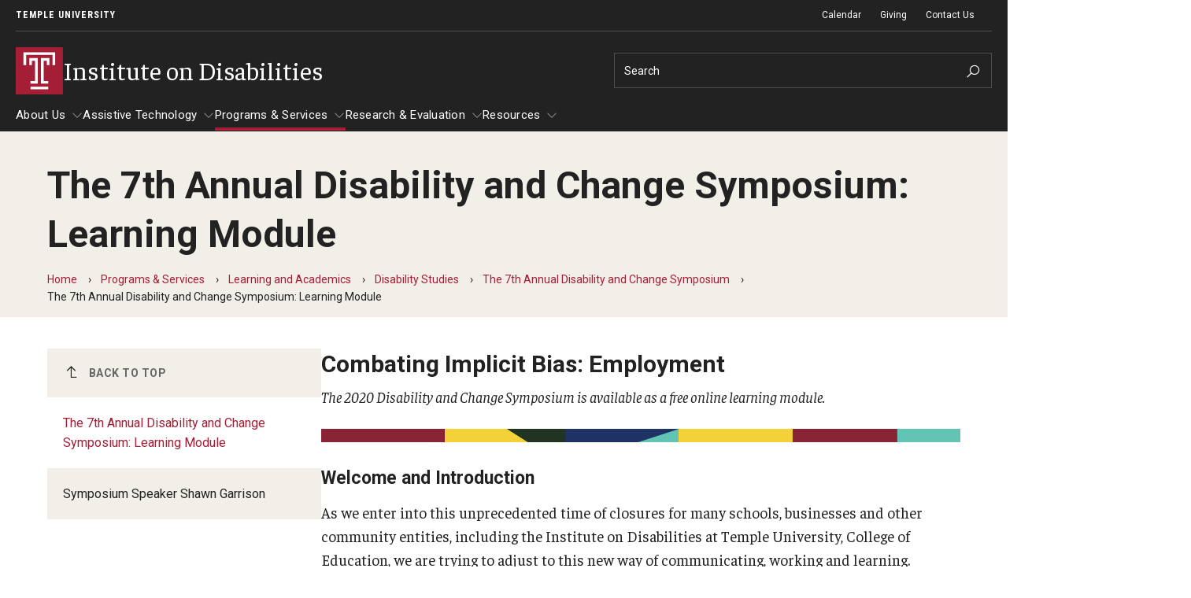

--- FILE ---
content_type: text/html; charset=UTF-8
request_url: https://disabilities.temple.edu/ds/symposium2020/learning-module
body_size: 18202
content:
<!DOCTYPE html><html lang="en" dir="ltr" prefix="content: http://purl.org/rss/1.0/modules/content/ dc: http://purl.org/dc/terms/ foaf: http://xmlns.com/foaf/0.1/ og: http://ogp.me/ns# rdfs: http://www.w3.org/2000/01/rdf-schema# schema: http://schema.org/ sioc: http://rdfs.org/sioc/ns# sioct: http://rdfs.org/sioc/types# skos: http://www.w3.org/2004/02/skos/core# xsd: http://www.w3.org/2001/XMLSchema# "><head><meta charset="utf-8" /><link rel="canonical" href="https://disabilities.temple.edu/ds/symposium2020/learning-module" /><meta name="google" content="pCJDa4Jkkv-q-04tG3ufwmtDLIGBG2HdBiFplwjC0wg" /><meta property="og:site_name" content="Temple University Institute on Disabilities" /><meta property="og:url" content="https://disabilities.temple.edu/ds/symposium2020/learning-module" /><meta property="og:title" content="The 7th Annual Disability and Change Symposium: Learning Module" /><meta property="og:image:width" content="1200" /><meta property="og:image:height" content="630" /><meta property="fb:app_id" content="130405893644450" /><meta name="twitter:card" content="summary_large_image" /><meta name="twitter:site" content="@TempleUniv" /><meta name="twitter:title" content="The 7th Annual Disability and Change Symposium: Learning Module" /><meta name="twitter:site:id" content="36445142" /><meta name="msvalidate.01" content="41FF11F82DE3EC6BACA041AE0E6406E9" /><meta name="google-site-verification" content="pCJDa4Jkkv-q-04tG3ufwmtDLIGBG2HdBiFplwjC0wg" /><meta name="Generator" content="Drupal 10 (https://www.drupal.org)" /><meta name="MobileOptimized" content="width" /><meta name="HandheldFriendly" content="true" /><meta name="viewport" content="width=device-width, initial-scale=1.0" /><meta name="msvalidate.01" content="5B6BF214E208E6334E7FF8B8B81AE286" /><style>.--delay__page, .--delay__js {visibility:hidden!important;opacity:0!important;}.--delay__page *, .--delay__js * {content-visibility:hidden!important;}</style><link rel="icon" href="/modules/custom/tu_layout/images/brand/favicon.ico" type="image/vnd.microsoft.icon" /><link rel="alternate" hreflang="en" href="https://disabilities.temple.edu/ds/symposium2020/learning-module" /><link rel="preload stylesheet" as="style" type="text/css" href="//fonts.googleapis.com/css?family=Faustina:400,400i,700,700i" crossorigin="anonymous" /><link rel="preload stylesheet" as="style" type="text/css" href="//fonts.googleapis.com/css?family=Roboto:100,100i,300,300i,400,400i,700,700i" crossorigin="anonymous" /><link rel="preload stylesheet" as="style" type="text/css" href="//fonts.googleapis.com/css?family=Roboto+Condensed:300,300i,400,400i,700,700i,900,900i" crossorigin="anonymous" /><link rel="preload stylesheet" as="style" type="text/css" href="//fonts.googleapis.com/css2?family=Kalam:wght@300;400;700&amp;display=swap" crossorigin="anonymous" /><link rel="preload" href="https://disabilities.temple.edu/modules/custom/tu_layout/images/brand/temple-logo-white.svg" as="image" /><link rel="preload" href="https://disabilities.temple.edu/modules/custom/tu_layout/images/brand/t-cherry.svg" as="image" /><style data-temple-root="true">:root {
--font__root--serif: 'Faustina', 'serif';
--font__root--sans: 'Roboto', 'sans-serif';
--font__root--sans-con: 'Roboto Condensed', 'sans-serif';
--font__root--special: 'Kalam', 'serif';
--font__site--serif: 'Faustina', 'serif';
--font__site--sans: 'Roboto', 'sans-serif';
--font__site--sans-con: 'Roboto Condensed', 'sans-serif';
--font__site--special: 'Kalam', 'serif';
--color__cherry: #a41e35;
--color__cherry--dark: #941b30;
--color__cherry--rgb: 164, 30, 53;
--color__cherry--rgb-dark: 148, 27, 48;
--color__charcoal: #222222;
--color__charcoal--dark: #1f1f1f;
--color__charcoal--rgb: 34, 34, 34;
--color__charcoal--rgb-dark: 31, 31, 31;
--color__dark-blue: #2e297b;
--color__dark-blue--dark: #2a256f;
--color__dark-blue--rgb: 46, 41, 123;
--color__dark-blue--rgb-dark: 42, 37, 111;
--color__ochre: #fcb813;
--color__ochre--dark: #e3a612;
--color__ochre--rgb: 252, 184, 19;
--color__ochre--rgb-dark: 227, 166, 18;
--color__geranium: #e7201d;
--color__geranium--dark: #d01d1b;
--color__geranium--rgb: 231, 32, 29;
--color__geranium--rgb-dark: 208, 29, 27;
--color__lime: #c7d733;
--color__lime--dark: #b4c22e;
--color__lime--rgb: 199, 215, 51;
--color__lime--rgb-dark: 180, 194, 46;
--color__icy-blue: #ceecf9;
--color__icy-blue--dark: #bad5e1;
--color__icy-blue--rgb: 206, 236, 249;
--color__icy-blue--rgb-dark: 186, 213, 225;
--color__steel-blue: #55789b;
--color__steel-blue--dark: #4d6c8c;
--color__steel-blue--rgb: 85, 120, 155;
--color__steel-blue--rgb-dark: 77, 108, 140;
--color__taupe: #bca685;
--color__taupe--dark: #aa9678;
--color__taupe--rgb: 188, 166, 133;
--color__taupe--rgb-dark: 170, 150, 120;
--color__eggshell: #f2eee8;
--color__eggshell--dark: #dad7d1;
--color__eggshell--rgb: 242, 238, 232;
--color__eggshell--rgb-dark: 218, 215, 209;
}</style><noscript><style>.--delay__page {visibility:visible!important;opacity:1!important;}.--delay__page * {content-visibility:visible!important;}</style></noscript><title>The 7th Annual Disability and Change Symposium: Learning Module | Institute on Disabilities | Temple University</title><link rel="stylesheet" media="all" href="/sites/disabilities/files/css/css_vuwvgEwFudE0RdSx_YoYrfovbE4kbqebFdzZjAAYTlM.css?delta=0&amp;language=en&amp;theme=temple_base&amp;include=[base64]" /><link rel="stylesheet" media="all" href="/sites/disabilities/files/css/css_P-t_V4Ebf2anBVhmYWmLIWVg4IuV5ul8SAEpak6i35k.css?delta=1&amp;language=en&amp;theme=temple_base&amp;include=[base64]" /> <script>(function(w,d,s,l,i){w[l]=w[l]||[];w[l].push({'gtm.start':
new Date().getTime(),event:'gtm.js'});var f=d.getElementsByTagName(s)[0],
j=d.createElement(s),dl=l!='dataLayer'?'&l='+l:'';j.async=true;j.src=
'https://www.googletagmanager.com/gtm.js?id='+i+dl;f.parentNode.insertBefore(j,f);
})(window,document,'script','dataLayer','GTM-W8FT9M7');</script></head><body class="page__node page__node--page --color__dark-blue --layout__sidebar-left --menu-main__better-responsive--false --mode__dark --site__disabilities --site__prod"> <noscript><iframe title="Temple University tag manager" src="//www.googletagmanager.com/ns.html?id=GTM-W8FT9M7"
height="0" width="0" style="display:none;visibility:hidden"></iframe></noscript><div id="page" class="page"><div id="skip" class="layout layout__skip"> <section class="edge edge__skip" data-name=skip><div class="container --exterior"><div class="content"> <section class="zone zone__skip" data-name=skip><div class="container --outer"><div class="content"> <a href="#main-content" class="--hidden" style="visibility:visible;" tabindex="0" onfocus="this.classList.remove('--hidden')" onblur="this.classList.add('--hidden')"><span>Skip to main content</span></a></div></div></section></div></div></section></div><div id="messages" class="layout layout__messages"> <section class="edge edge__messages" data-name=messages><div class="container --exterior"><div class="content"> <section class="zone zone__messages" data-name=messages><div class="container --outer"><div class="content"> <section class="region region__messages" data-name=messages><div class="container --interior"><div class="content"> <section class="component component__alerts" data-name=alerts id="block-tu-alert-alerts--3"><div class="container --inner"><div class="content"><div id="alerts" class="--hidden" data-campuses="{&amp;quot;main&amp;quot;:&amp;quot;main&amp;quot;,&amp;quot;health&amp;quot;:&amp;quot;health&amp;quot;}" data-ignore-global="false"></div></div></div></section></div></div></section></div></div></section></div></div></section></div> <header id="header" class="layout layout__header"> <section class="edge edge__header-pre" data-name=header-pre><div class="container --exterior"><div class="content"> <section class="zone zone__header-pre" data-name=header-pre><div class="container --outer"><div class="content --grid"> <section class="region region__header-pre-left" data-name=header-pre-left><div class="container --interior"><div class="content"> <section class="component component__breadcrumb-header" data-name=breadcrumb-header id="block-tu-layout-breadcrumb-header"><div class="container --inner"><div class="content"> <nav class="menu menu__breadcrumb-header"><ul class="--level__one --grid"><li><a href="https://www.temple.edu">Temple University</a></li></ul></nav></div></div></section></div></div></section> <section class="region region__header-pre-right" data-name=header-pre-right><div class="container --interior"><div class="content"> <section class="component component__menu" data-name=menu id="block-menu-block-tu-layout-secondary"><div class="container --inner"><div class="content"> <nav class="menu menu__secondary" role="navigation" aria-label="Secondary menu"><ul class="--level__one --grid"><li> <a href="/calendar" data-entity-id="531" data-entity-uuid="60488722-9cf8-43a5-9b37-2e2546d81cd8" data-entity-bundle="tu_page">Calendar</a></li><li> <a href="/about/giving" data-entity-id="486" data-entity-uuid="65ca2e3c-6793-4cb9-896a-66a1357cee56" data-entity-bundle="tu_page">Giving</a></li><li> <a href="/contact" data-entity-id="561" data-entity-uuid="90e79196-8516-44c7-a1a9-e91d223bb2f2" data-entity-bundle="tu_page">Contact Us</a></li></ul> </nav></div></div></section> <section class="component component__menu-portal" data-name=menu-portal id="block-tu-layout-menu-portal"><div class="container --inner"><div class="content"></div></div></section></div></div></section></div></div></section></div></div></section> <section class="edge edge__header" data-name=header><div class="container --exterior"><div class="content"> <section class="zone zone__header" data-name=header><div class="container --outer"><div class="content --grid"> <section class="region region__header-left" data-name=header-left><div class="container --interior"><div class="content"> <section class="component component__sitename" data-name=sitename id="block-tu-layout-sitename"><div class="container --inner"><div class="content"> <a class="sitename__wrapper --grid" href="/"><img src="https://disabilities.temple.edu/modules/custom/tu_layout/images/brand/t-cherry.svg" alt="Temple University cherry &quot;T&quot; logo" role="presentation" /><h1>Institute on Disabilities</h1></a></div></div></section></div></div></section> <section class="region region__header-right" data-name=header-right><div class="container --interior"><div class="content --grid"> <section class="component component__search" data-name=search class="search search__form" data-drupal-selector="tu-search-block-form-f397558696e9fd201fcf" id="block-tu-search-search"><div class="container --inner"><div class="content"> <section class="component component__form" data-name=form action="/ds/symposium2020/learning-module" method="post" id="tu-search-block-form-f397558696e9fd201fcf" accept-charset="UTF-8"><div class="container --inner"><div class="content"><form action="/ds/symposium2020/learning-module" method="post" id="tu-search-block-form-f397558696e9fd201fcf" accept-charset="UTF-8"> <input autocomplete="off" data-drupal-selector="form-lrkck28ssg1numdd9gphywnwi6b7qci5yn969ih0dm8" type="hidden" name="form_build_id" value="form-LRKck28sSG1numDd9gphYWNWi6b7QcI5yn969ih0dM8" /><input data-drupal-selector="edit-tu-search-block-form-f397558696e9fd201fcf" type="hidden" name="form_id" value="tu_search_block_form_f397558696e9fd201fcf" /><input class="search__fieldset search__fieldset-tabs" data-drupal-selector="edit-tu-search-type" type="hidden" name="tu_search_type" value="site" /><fieldset class="search__fieldset search__fieldset-form --grid__parent js-form-item form-item js-form-wrapper form-wrapper" data-drupal-selector="edit-search-form" id="edit-search-form"><legend> <span class="fieldset-legend">Search Keywords</span></legend><div class="fieldset-wrapper"><div class="js-form-item form-item js-form-type-textfield form-item-searchstring js-form-item-searchstring form-no-label"> <label for="edit-searchstring" class="visually-hidden">Search</label> <input placeholder="Search" target="_top" class="search__input form-text" autocomplete="off" data-drupal-selector="edit-searchstring" type="text" id="edit-searchstring" name="searchString" value="" size="60" maxlength="128" /></div><input data-drupal-selector="edit-searchurl" type="hidden" name="searchUrl" value="https://disabilities.temple.edu/search.php" /><input data-drupal-selector="edit-searchengine" type="hidden" name="searchEngine" value="bing" /><input data-drupal-selector="edit-searchcount" type="hidden" name="searchCount" value="10" /><input data-drupal-selector="edit-searchfolder" type="hidden" name="searchFolder" value="disabilities.temple.edu" /><input data-drupal-selector="edit-searchpath" type="hidden" name="searchPath" value="/resources/disability-rights-timeline" /><input data-drupal-selector="edit-searchid" type="hidden" name="searchId" value="3e675024-ff35-4440-be63-b91a29b305fc" /><input data-drupal-selector="edit-searchidsite" type="hidden" name="searchIdSite" value="3e675024-ff35-4440-be63-b91a29b305fc" /><input data-drupal-selector="edit-searchidtemple" type="hidden" name="searchIdTemple" value="6385847b-383a-4c49-b046-4ae7382073cd" /><input data-drupal-selector="edit-ismicro" type="hidden" name="isMicro" value="false" /><input data-drupal-selector="edit-mssid" type="hidden" name="msSid" value="3e675024-ff35-4440-be63-b91a29b305fc" /><div class="search__submit-wrapper"><div class="search__submit-sibling"></div><input class="search__submit --button button js-form-submit form-submit" data-drupal-selector="edit-submit" type="submit" id="edit-submit" name="op" value="Search" /><i class="las la-search icon"></i></div></div></fieldset></form></div></div></section></div></div></section></div></div></section></div></div></section></div></div></section> <section class="edge edge__header-post" data-name=header-post><div class="container --exterior"><div class="content"> <section class="zone zone__header-post" data-name=header-post><div class="container --outer"><div class="content"> <section class="region region__header-post" data-name=header-post><div class="container --interior"><div class="content"> <section class="component component__menu" data-name=menu id="block-menu-block-main"><div class="container --inner"><div class="content"> <nav class="menu menu__main --delay__js --transition" role="navigation" aria-label="Main navigation"><ul class="--level__one --grid"><li class="--has-children"> <a href="/about" data-entity-id="476" data-entity-uuid="a6f44e9e-f188-4bed-8dfa-040b6420bcbf" data-entity-bundle="tu_page">About Us</a><ul class="--level__two"><li> <a href="/about-us/news" data-entity-id="2971" data-entity-uuid="22d35355-bce8-4312-af5f-f56b6c5a6903" data-entity-bundle="tu_page">News</a></li><li> <a href="/contact" data-entity-id="561" data-entity-uuid="90e79196-8516-44c7-a1a9-e91d223bb2f2" data-entity-bundle="tu_page">Contact Us</a></li><li> <a href="/five-year-plan" data-entity-id="741" data-entity-uuid="0efa288e-1640-40ff-a639-b5a6d444e85c" data-entity-bundle="tu_page">Five-Year Plan</a></li><li> <a href="/about/giving" data-entity-id="486" data-entity-uuid="65ca2e3c-6793-4cb9-896a-66a1357cee56" data-entity-bundle="tu_page">Giving to the Institute</a></li><li> <a href="/current-priorities-and-activities" data-entity-id="576" data-entity-uuid="8e62ae8c-9ac1-4c95-a2f0-9c7efdbf58f9" data-entity-bundle="tu_page">Current Priorities and Activities</a></li><li> <a href="/about/our-history" data-entity-id="496" data-entity-uuid="e31d559e-9900-47cd-b233-d43ba928f421" data-entity-bundle="tu_page">Our History</a></li><li> <a href="/about/media-kit" data-entity-id="491" data-entity-uuid="dd6706a1-a0e4-4360-8372-863a0dd6dd52" data-entity-bundle="tu_page">Media Kit</a></li><li> <a href="/careers-at-iod" data-entity-id="541" data-entity-uuid="3c47e9f9-516a-48b0-b2f1-0c81fe936b28" data-entity-bundle="tu_page">Careers</a></li><li> <a href="/directory/type/staff">Staff Directory</a></li></ul></li><li class="--has-children"> <a href="/assistive-technology" data-entity-id="146" data-entity-uuid="99bd8318-d840-4e51-b330-920e3f38aad3" data-entity-bundle="tu_page">Assistive Technology</a><ul class="--level__two"><li class="--has-children"> <a href="/assistive-technology/pa-tech-accelerator" data-entity-id="176" data-entity-uuid="0e9e204c-adb3-414c-9956-f96c6c7642ec" data-entity-bundle="tu_page">PA Tech Accelerator</a><ul class="--level__three"><li> <a href="/assistive-technology/pa-tech-accelerator/tech-accelerator-webinar-archive" data-entity-id="3531" data-entity-uuid="af0db501-cd8e-46c8-ab70-180aeaeca17b" data-entity-bundle="tu_page">Tech Accelerator Webinar Archive</a></li></ul></li><li> <a href="/assistive-technology/aac-awareness-month-webinar-series" data-entity-id="3826" data-entity-uuid="ea31c367-fe32-4c7b-a2fe-801a43d74136" data-entity-bundle="tu_page">AAC Awareness Month Webinar Series</a></li><li> <a href="/assistive-technology/emergency-communication-aac-vocabulary/free-downloadable-emergency-communication-aids" data-entity-id="171" data-entity-uuid="7c0b1865-dc73-409d-bd97-6ca3f8b9fe89" data-entity-bundle="tu_page">Free Emergency Communication Aids</a></li></ul></li><li class="--has-children --trail"> <a href="/programs-services" data-entity-id="2906" data-entity-uuid="13421809-56f5-4b89-8256-554978324308" data-entity-bundle="tu_page">Programs &amp; Services</a><ul class="--level__two"><li class="--has-children"> <a href="/programs-services/advocacy" data-entity-id="181" data-entity-uuid="b1ab071f-e232-4ab0-8d71-03a7301b3f7d" data-entity-bundle="tu_page">Advocacy</a><ul class="--level__three"><li> <a href="/c2p2" data-entity-id="526" data-entity-uuid="ded57f8f-4f7d-4e21-8b13-d7c44631cb62" data-entity-bundle="tu_page">C2P2: Competence and Confidence Partners in Policymaking</a></li><li> <a href="/families-first" data-entity-id="711" data-entity-uuid="002b432a-d52d-48d7-a281-b27f9c55e650" data-entity-bundle="tu_page">Families First</a></li><li> <a href="/programs-services/advocacy/families-reimagining-inclusive-lives" data-entity-id="256" data-entity-uuid="b89b5232-0273-427f-accc-cfaed854ba3c" data-entity-bundle="tu_page">FRIL: Families Reimagining Inclusive Lives</a></li></ul></li><li class="--has-children"> <a href="/programs-services/community-integration-and-supports" data-entity-id="276" data-entity-uuid="d5e3bda2-d22a-43b3-9391-10ce65c374ea" data-entity-bundle="tu_page">Community Integration and Supports</a><ul class="--level__three"><li> <a href="/programs-services/community-integration-and-supports/supports-brokering" data-entity-id="311" data-entity-uuid="95103c85-1196-4a93-9829-c308aa92f4cb" data-entity-bundle="tu_page">Supports Brokering</a></li><li> <a href="/hcbs" data-entity-id="756" data-entity-uuid="ffd3252c-46f1-4941-8c5b-497230a33e02" data-entity-bundle="tu_page">Home and Community Based Services</a></li><li> <a href="/pds" data-entity-id="1231" data-entity-uuid="fdf9c807-12aa-4fb2-a09b-5b537a3eba5c" data-entity-bundle="tu_page">Participant-Directed Services</a></li></ul></li><li class="--has-children"> <a href="/advocacy/media-arts-culture" data-entity-id="521" data-entity-uuid="8845a314-2157-4d46-98cc-6036f87129f2" data-entity-bundle="tu_page">Media Arts &amp; Culture</a><ul class="--level__three"><li> <a href="/programs-services/media-arts-culture/file-life-stories" data-entity-id="426" data-entity-uuid="16a11cbb-087b-421c-b234-819cc1da3aae" data-entity-bundle="tu_page">File Life Stories</a></li><li> <a href="/rhythm-bath" data-entity-id="1471" data-entity-uuid="d3e959c1-e623-461a-8cbe-0338f6fb4acb" data-entity-bundle="tu_page">Rhythm Bath</a></li><li> <a href="/voices" data-entity-id="1721" data-entity-uuid="e060196c-689c-4a41-898d-71cd2c9e6c88" data-entity-bundle="tu_page">Visionary Voices</a></li><li> <a href="/we-will-talk" data-entity-id="1611" data-entity-uuid="51bafa01-7d58-4bab-b01d-0d4e562ace4e" data-entity-bundle="tu_page">We Will Talk About These Days</a></li></ul></li><li class="--has-children"> <a href="/programs-services/health-equity" data-entity-id="336" data-entity-uuid="2703fdb3-84e8-4b31-8ea4-010c006d16d6" data-entity-bundle="tu_page">Health Equity</a><ul class="--level__three"><li> <a href="/programs-services/health-equity/access-care" data-entity-id="341" data-entity-uuid="8e98e042-0e69-47e9-b228-1eddbb83c537" data-entity-bundle="tu_page">Access to Care</a></li><li> <a href="/programs-services/health-equity/food-justice" data-entity-id="346" data-entity-uuid="505477f1-6f07-479d-9a0a-49b2e767dbaa" data-entity-bundle="tu_page">Food Justice</a></li><li> <a href="/programs-services/health-equity/healthy-sexuality" data-entity-id="356" data-entity-uuid="84d12f2c-5856-48ab-9261-4d418a94d88a" data-entity-bundle="tu_page">Healthy Sexuality</a></li><li> <a href="/programs-services/health-equity/public-health-emergencies" data-entity-id="386" data-entity-uuid="6ce52c62-9df6-42fe-98f3-3c0e2e40b639" data-entity-bundle="tu_page">Public Health Emergencies</a></li></ul></li><li class="--has-children --trail"> <a href="/programs-services/learning" data-entity-id="396" data-entity-uuid="e8023783-3116-4b20-9cd0-2b422b9aedd5" data-entity-bundle="tu_page">Learning and Academics</a><ul class="--level__three"><li> <a href="/cds" data-entity-id="546" data-entity-uuid="82227a1d-1e11-46e5-9c05-d3890c5df40c" data-entity-bundle="tu_page">College of Direct Support</a></li><li> <a href="/ces" data-entity-id="551" data-entity-uuid="530bf873-9f48-4ce3-a577-7619384bfedf" data-entity-bundle="tu_page">College of Employment Services</a></li><li class="--trail"> <a href="/ds" data-entity-id="586" data-entity-uuid="d60bead4-6376-4c39-b3e4-d5620c8f50f3" data-entity-bundle="tu_page">Disability Studies</a></li><li> <a href="/ga" data-entity-id="746" data-entity-uuid="d823f87d-69a0-492b-be8e-91939d309496" data-entity-bundle="tu_page">Graduate Assistantships</a></li><li> <a href="/school-to-prison" data-entity-id="1481" data-entity-uuid="8a560f54-65f0-47f4-ae1e-ca003c5b46f1" data-entity-bundle="tu_page">Deconstructing Racism and Ableism in the School-to-Prison Pipeline</a></li><li> <a href="/lcs" data-entity-id="1101" data-entity-uuid="eac2e0d7-453e-4910-8781-f740af76604a" data-entity-bundle="tu_page">Leadership &amp; Career Studies</a></li><li> <a href="/miniseries" data-entity-id="1181" data-entity-uuid="042218aa-8882-4b51-8991-28c06df721e3" data-entity-bundle="tu_page">Mini Course Lecture Series on Disability</a></li></ul></li><li class="--has-children"> <a href="/programs-services/public-policy" data-entity-id="451" data-entity-uuid="82f751f2-d0b7-4260-86ea-80d318457158" data-entity-bundle="tu_page">Public Policy</a><ul class="--level__three"><li> <a href="/programs-services/public-policy/public-policy-research" data-entity-id="456" data-entity-uuid="1d73503d-bdbd-435e-9390-167aee28583d" data-entity-bundle="tu_page">Public Policy Research</a></li><li> <a href="/three-tips-meeting-legislators" data-entity-id="1576" data-entity-uuid="9fa4359c-6fb8-4388-a01a-2470b4176a71" data-entity-bundle="tu_page">Three Tips for Meeting with Legislators</a></li></ul></li><li> <a href="/ta" data-entity-id="1556" data-entity-uuid="0937b8f5-6d39-475a-87f1-8fae0e8d77b0" data-entity-bundle="tu_page">Technical Assistance</a></li></ul></li><li class="--has-children"> <a href="/research-and-evaluation" data-entity-id="1421" data-entity-uuid="e7ca85b8-b8a6-47cd-b4b5-c18d51595b15" data-entity-bundle="tu_page">Research &amp; Evaluation</a><ul class="--level__two"><li> <a href="/research-evaluation/participate-research-studies" data-entity-id="1426" data-entity-uuid="96da7ef1-ddd7-4653-bcd9-7d1142324c9d" data-entity-bundle="tu_page">Participate in Research Studies</a></li><li> <a href="/research-evaluation/research-opportunity-intake" data-entity-id="1431" data-entity-uuid="9b59887c-b1cd-4aaa-9cfe-9a1c27322cd7" data-entity-bundle="tu_page">Research Opportunity Intake</a></li><li class="--has-children"> <a href="/research-evaluation/research-projects" data-entity-id="1436" data-entity-uuid="33fe3e63-6bf2-429c-acde-f6854130d00c" data-entity-bundle="tu_page">Research Projects</a><ul class="--level__three"><li> <a href="/research-evaluation/research-projects/comprehensive-statewide-needs-assessment" data-entity-id="1441" data-entity-uuid="8bbdfaa3-ec1a-401b-9aac-cf2c4deb5a68" data-entity-bundle="tu_page">Comprehensive Statewide Needs Assessment</a></li><li> <a href="/research-evaluation/research-projects/ethnography-deinstitutionalization-closure-hamburg-state-center" data-entity-id="1446" data-entity-uuid="5f36f3fd-c44f-41c0-9d17-6e121c7befe9" data-entity-bundle="tu_page">Ethnography of Deinstitutionalization: The Closure of Hamburg State Center</a></li><li> <a href="/research-evaluation/research-projects/migration-and-disability" data-entity-id="1451" data-entity-uuid="267bf609-e945-4395-8764-9b5229789b85" data-entity-bundle="tu_page">Migration and Disability</a></li><li> <a href="/research-evaluation/research-projects/peer-support-and-research-engagement-young-adults-idd" data-entity-id="1456" data-entity-uuid="421c6f53-a0c6-48df-a60e-9a2baa09f3d8" data-entity-bundle="tu_page">Peer Support and Research Engagement for Young Adults with IDD</a></li><li> <a href="/research-evaluation/research-projects/racism-ableism-and-school-prison-pipeline" data-entity-id="1461" data-entity-uuid="e009f9a6-6c5a-4702-9b6c-ed859b3fe989" data-entity-bundle="tu_page">Racism, Ableism, and the School-to-Prison Pipeline</a></li></ul></li><li class="--has-children"> <a href="/im4q" data-entity-id="871" data-entity-uuid="964650bb-140d-43fb-a390-242f927368c4" data-entity-bundle="tu_page">IM4Q</a><ul class="--level__three"><li> <a href="/programs-services/advocacy/independent-monitoring-quality/im4q-statewide-summary-reports" data-entity-id="266" data-entity-uuid="dbb67da9-7792-49c1-b854-de8da44fac9c" data-entity-bundle="tu_page">IM4Q Statewide Summary Reports</a></li><li> <a href="/programs-services/advocacy/independent-monitoring-quality/im4q-data-examples" data-entity-id="261" data-entity-uuid="69966a5e-57e9-4739-97d0-c9672bcf58a5" data-entity-bundle="tu_page">IM4Q Data: Examples</a></li><li> <a href="/im4q/importance-of-im4q" data-entity-id="906" data-entity-uuid="660d34ec-0dfb-4f1a-bc84-d00238af11bf" data-entity-bundle="tu_page">The Importance of IM4Q</a></li></ul></li></ul></li><li class="--has-children"> <a href="/resources" data-entity-id="96" data-entity-uuid="b1dcb20d-3ad0-43b0-bc94-c86a14ba2fa7" data-entity-bundle="tu_page">Resources</a><ul class="--level__two"><li> <a href="/resources/30-years-assistive-technology-pa" data-entity-id="101" data-entity-uuid="2bb42b01-3966-4b5f-9ed3-f14acbef883b" data-entity-bundle="tu_page">30 Years of Assistive Technology in PA</a></li><li> <a href="/resources/disability-rights-timeline" data-entity-id="106" data-entity-uuid="e9c713bf-93ee-4145-a21b-dac4d4b91dcb" data-entity-bundle="tu_page">Disability Rights Timeline</a></li><li class="--has-children"> <a href="/resources/pennsylvania-voter-resources" data-entity-id="136" data-entity-uuid="b642cb85-86f7-469f-8ce6-7d613a805264" data-entity-bundle="tu_page">Pennsylvania Voter Resources</a><ul class="--level__three"><li> <a href="/my-voting-plan-november-2024" data-entity-id="1206" data-entity-uuid="018c238a-e51f-4a09-9efb-927b46208a56" data-entity-bundle="tu_page">My Voting Plan Checklist</a></li></ul></li><li> <a href="/resources/institute-disabilities-publications" data-entity-id="111" data-entity-uuid="ba3a2756-9123-4747-865a-3260feb4702a" data-entity-bundle="tu_page">Publications</a></li><li class="--has-children"> <a href="/spotlight-family-leadership" data-entity-id="1551" data-entity-uuid="dcd3cce1-4678-4d2e-bfd6-9edbd0aef624" data-entity-bundle="tu_page">Spotlight on Family Leadership</a><ul class="--level__three"><li> <a href="/family-spotlight-kathy-morris" data-entity-id="721" data-entity-uuid="9f0d23d3-2062-4ef1-b7dd-ec77a9b6b943" data-entity-bundle="tu_page">Family Spotlight: Kathy Morris</a></li><li> <a href="/self-advocate-spotlight-george-shands" data-entity-id="1541" data-entity-uuid="12783431-9dca-4c0a-8a38-e63310763cf1" data-entity-bundle="tu_page">Self-Advocate Spotlight: George Shands</a></li></ul></li><li> <a href="/western-pennsylvania-disability-history-and-action-consortium" data-entity-id="1711" data-entity-uuid="f417be68-f7a4-419c-abac-dcc110efb753" data-entity-bundle="tu_page">The Western Pennsylvania Disability History and Action Consortium</a></li></ul></li></ul> </nav></div></div></section></div></div></section></div></div></section></div></div></section> </header> <main id="main" class="main"> <a id="main-content" tabindex="-1"></a><div id="masthead" class="layout layout__masthead"> <section class="edge edge__masthead" data-name=masthead><div class="container --exterior"><div class="content"> <section class="zone zone__masthead" data-name=masthead><div class="container --outer"><div class="content"> <section class="region region__masthead" data-name=masthead><div class="container --interior"><div class="content"> <section class="component component__masthead" data-name=masthead id="block-tu-layout-masthead"><div class="container --inner"><div class="content"><div class="masthead masthead__default --breadcrumb__yes --page-type__page"><div class="masthead__title"><div class="--inner__medium"><h1>The 7th Annual Disability and Change Symposium: Learning Module</h1></div></div><div class="masthead__breadcrumb"><div class="--inner__medium"> <nav class="menu menu__breadcrumb" role="navigation"><ol class="--grid"><li> <a href="/">Home</a></li><li> <a href="/programs-services">Programs &amp; Services</a></li><li> <a href="/programs-services/learning">Learning and Academics</a></li><li> <a href="/ds">Disability Studies</a></li><li> <a href="/ds/symposium2020">The 7th Annual Disability and Change Symposium</a></li><li> The 7th Annual Disability and Change Symposium: Learning Module</li></ol> </nav></div></div></div></div></div></section></div></div></section></div></div></section></div></div></section></div><div id="content" class="content --grid"> <aside class="layout layout__sidebar-left"> <section class="edge edge__sidebar-left" data-name=sidebar-left><div class="container --exterior"><div class="content"> <section class="zone zone__sidebar-left" data-name=sidebar-left><div class="container --outer"><div class="content"> <section class="region region__sidebar-left" data-name=sidebar-left><div class="container --interior"><div class="content"> <section class="component component__menu" data-name=menu id="block-menu-block-main--2"><div class="container --inner"><div class="content"> <nav class="menu menu__main --delay__js --transition" role="navigation" aria-label="Main navigation"><div class="traversable-menu"><div class="menu__panel menu__link-count--1"><div class="menu__panel__title"></div><ul class="--level__one --grid"><li class="--has-children --active menu__item"> <a href="/ds/symposium2020/learning-module" class="menu__item__link" data-entity-id="596" data-entity-uuid="bca85a9d-2b25-4c64-989a-9936a1add031" data-entity-bundle="tu_page">The 7th Annual Disability and Change Symposium: Learning Module</a> <a href="#" class="menu__panel__trigger--child"><i class="las la-angle-right size-lg icon icon__default"></i></a><div class="menu__panel menu__link-count--1"> <a href="#" class="menu__panel__trigger--parent"></a><div class="menu__panel__title"></div><ul class="--level__two"><li class="menu__item"> <a href="/ds/symposium2020/learning-module/speaker-shawn-garrison" class="menu__item__link" data-entity-id="641" data-entity-uuid="97b5d2ed-860f-41ba-86f3-a8b58a3460ad" data-entity-bundle="tu_page">Symposium Speaker Shawn Garrison</a></li></ul></div></li></ul></div></div> </nav></div></div></section> <section class="component component__custom-links" data-name=custom-links id="block-tu-layout-custom-links"><div class="container --inner"><div class="content"></div></div></section> <section class="component component__global-links" data-name=global-links id="block-tu-layout-global-links"><div class="container --inner"><div class="content"></div></div></section></div></div></section></div></div></section></div></div></section> </aside><div class="layout layout__content"> <section class="edge edge__content" data-name=content><div class="container --exterior"><div class="content"> <section class="zone zone__content" data-name=content><div class="container --outer"><div class="content"> <section class="region region__content" data-name=content><div class="container --interior"><div class="content"> <article class="page page__page" data-entity-type=node data-entity-bundle=tu_page data-entity-uuid=bca85a9d-2b25-4c64-989a-9936a1add031> <section class="package package__body-text" data-entity-type=paragraph data-entity-bundle=tu_body_text data-entity-uuid=d358b367-83e7-4134-9877-352c5ec4400f data-name=body-text><div class="container --outer"><div class="content"> <section class="component component__body-text" data-entity-type=paragraph data-entity-bundle=tu_body_text data-entity-uuid=d358b367-83e7-4134-9877-352c5ec4400f data-name=body-text><div class="container --inner"><div class="content"><h2>Combating Implicit Bias: Employment</h2><p><em>The 2020 Disability and Change Symposium is available as a free online learning module.</em></p><div><img alt="" src="/sites/disabilities/files/ds-2020-stripe.jpg" /></div></div></div></section></div></div></section> <section class="package package__body-text" data-entity-type=paragraph data-entity-bundle=tu_body_text data-entity-uuid=01c3bd9d-c246-4bd1-ab9e-d6d910be968d data-name=body-text><div class="container --outer"><div class="content"> <section class="component component__body-text" data-entity-type=paragraph data-entity-bundle=tu_body_text data-entity-uuid=01c3bd9d-c246-4bd1-ab9e-d6d910be968d data-name=body-text><div class="container --inner"><div class="content"><h3>Welcome and Introduction</h3><p>As we enter into this unprecedented time of closures for many schools, businesses and other community entities, including the Institute on Disabilities at Temple University, College of Education, we are trying to adjust to this new way of communicating, working and learning.</p><p>Of course, we do not yet know the full effects of COVID-19 and so we may struggle in the coming days, weeks and months with our new reality. We continue on with our work, even if it looks different from years past. For this reason we present the seventh annual Disability and Change Symposium 2020 as an online learning module.</p><p>We welcome you to use, explore, and share the content now or as time allows you in the near or far future. We are thankful to all of the presenters and participants that creatively adapted to this new online form to share with us their scholarship, expertise, and experiences.</p><p>We wish you and your loved ones continued good health through this crisis.</p><p><strong>Sally Gould-Taylor, PhD<br />Interim Executive Director<br />Institute on Disabilities at Temple University College of Education</strong><br />&nbsp;</p><h3>About the Theme / Objectives</h3><p>Conversations about employment acknowledge that employment statistics for persons with disabilities continue to be disappointing, ~19% compared to ~66% of peers without disabilities (<a href="https://www.bls.gov/opub/ted/2019/employment-of-people-with-a-disability-in-2018.htm">US Bureau of Labor Statistics, 2018</a>). We ask ourselves, is there something beyond overt discrimination and access that perhaps we need to address? Are there also silent barriers such as those created by implicit bias?</p><blockquote><p>Most of us believe that we are fair and equitable, and evaluate others based on objective facts. However, all of us, even the most egalitarian, have implicit biases—triggered automatically, in about a tenth of a second, without our conscious awareness or intention, and cause us to have attitudes about and preferences for people based on characteristics such as age, gender, race, ethnicity, sexual orientation, disability, and religion. These implicit biases often do not reflect or align with our conscious, declared beliefs.<br />(American Bar Association, Commission on Disability Rights, "Implicit Bias Guide," 2019)</p></blockquote><p>&nbsp;</p><h4>Course Completion Time</h4><p>Course time ranges from ~3.5 hours for media content up to 8 hours for the full course including background readings and reflection.</p><h4>Mini-Course Objectives</h4><ul><li>Understand what implicit bias means and how it may influence our decisions.</li><li>Learn to recognize some behaviors that may suggest bias; explore your own bias about disability.</li><li>Hear about the possible implications of disability bias, specifically employment implications. This includes first-person perspectives from people who have experienced this bias.</li><li>Encourage you to challenge yourself and others on disability biases.</li></ul><p>&nbsp;</p><div><img alt="" src="/sites/disabilities/files/ds-2020-stripe.jpg" /></div><p>&nbsp;</p><h3>Recorded Media Content (~3.5 hours)</h3><p><em>Please note: Some listeners have experienced audio playback problems while using Safari browsers. If you experience difficulty, we recommend trying Chrome or Firefox.</em></p><h4>Panelists: Disability, Implicit Bias, and Employment</h4><ol><li><strong>Introduction to the Online Mini-Course</strong><p><strong>Debra Blair</strong>, Associate Professor and Co-Chair, Faculty Senate Subcommittee on Disability Concerns, Temple University. <a href="https://sthm.temple.edu/faculty-and-staff/profile/?smid=1765">More about Debra</a><br />&nbsp;</p></li><li><strong>Keynote: Pre-conceptions and Navigating Careers</strong><p><strong>Koert Wehberg</strong>, Executive Director of the Mayor's Commission on People with Disabilities, Philadelphia. <a href="https://www.phila.gov/2019-05-28-koert-wehberg-joins-the-mayors-commission-on-people-with-disabilities/">More about Koert</a><br />&nbsp;</p></li><li><strong>Students and Early Career Professionals: Expectations Matter</strong><p><strong>Jonathan Atiencia</strong>, 2019-20 Disability Resources and Services representative, Temple University Student Government's Parliament. <a href="https://temple-news.com/tsg-parliament-names-new-disability-resources-and-services-rep/">More about Jonathan</a></p><p><strong>Luke Hoban</strong>, MA Urban Bioethics, Temple University</p><p><strong>Heather Kerstetter</strong>, Disability Rights Advocate, MSW College of Temple (2020)<br />&nbsp;</p></li><li><strong>An Employment Perspective: Ableism</strong><p><strong>Shawn Garrison</strong>, Vice President, Finance and Operations at New Way Air Bearings. <a href="https://www.newwayairbearings.com/news/blog/8596/autism-in-manufacturing/">More about New Way's Autism in Manufacturing Program</a></p><p><strong>Dynah Haubert</strong>, Staff Attorney, Disability Rights Pennsylvania (DRP). <a href="https://www.disabilityrightspa.org/resources/#employment">More about DRP's Employment Resources</a><br />&nbsp;</p></li><li><strong>Implicit Bias: Research and Critical Analysis</strong><p><strong>Elizabeth Clay</strong>, Associate Director, Web Content Strategy, University Marketing, Temple University.</p><p><strong>Andy Karpinski</strong>, Associate Professor, Director of Undergraduate Studies, College of Liberal Arts, Temple University.<a href="https://liberalarts.temple.edu/academics/faculty/karpinski-andrew"> More about Andy</a></p></li></ol><h3>Symposium Audio Playlist</h3><p>Listen to all five symposium sessions including introduction, keynote, and panelist interviews. Captions are included in the media player below.</p></div></div></section></div></div></section> <section class="package package__widget" data-entity-type=paragraph data-entity-bundle=tu_widget data-entity-uuid=5ed79d93-2049-4c59-954a-79c15cd5bdde data-name=widget><div class="container --outer"><div class="content"> <section class="component component__widget" data-entity-type=paragraph data-entity-bundle=tu_widget data-entity-uuid=5ed79d93-2049-4c59-954a-79c15cd5bdde data-name=widget><div class="container --inner"><div class="content --grid"><iframe src="https://temple.hosted.panopto.com/Panopto/Pages/Embed.aspx?pid=2d1e5476-a5b3-4ce9-841a-aed4005f2c60&autoplay=false&offerviewer=false&showtitle=false&showbrand=false&captions=true&interactivity=search" height="405" width="720" style="border: 1px solid #464646;" allowfullscreen allow="autoplay" aria-label="Embedded Media Player" aria-description="2020 Disability and Change Symposium Audio Playlist" ></iframe></div></div></section></div></div></section> <section class="package package__body-text" data-entity-type=paragraph data-entity-bundle=tu_body_text data-entity-uuid=9da8b615-e816-41aa-9ce1-8a64571a6b06 data-name=body-text><div class="container --outer"><div class="content"> <section class="component component__body-text" data-entity-type=paragraph data-entity-bundle=tu_body_text data-entity-uuid=9da8b615-e816-41aa-9ce1-8a64571a6b06 data-name=body-text><div class="container --inner"><div class="content"><h4>&nbsp;</h4><h4>Film: The Interviewer</h4><p>2025 update:<em> </em>Currently unavailable for embedding, <em>The Interviewer</em> was previously part of this learning module, shared with permission from Bus Stop Films, Inclusive Filmmaking. <a href="https://www.youtube.com/watch?v=7zzW3MZodIw">The trailer of The Interviewer is available on YouTube.</a></p><p>&nbsp;</p><div><img alt="" src="/sites/disabilities/files/ds-2020-stripe.jpg" /></div><p>&nbsp;</p><h3>Additional Materials (~2 hours)</h3><h4>Recommended Readings</h4><ul><li><a href="https://www.americanbar.org/groups/diversity/disabilityrights/resources/implicit_bias/">Toolkit: American Bar Association, Commission on Disability Rights, Implicit Bias Guide, 2019</a></li><li>Blog Post: Zukor, L. <a href="https://rootedinrights.org/low-expectations-are-a-form-of-casual-ableism/">Low Expectations are a Form of Casual Ableism</a>. Rooted in Rights, 2020. Retrieved from <a href="https://rootedinrights.org/low-expectations-are-a-form-of-casual-ableism/">https://rootedinrights.org/low-expectations-are-a-form-of-casual-ableism/</a></li><li>Journal Article: Gooblar, D. Yes You Have Implicit Bias. Chronicle of Higher Ed, 2017 Retrieved from <a href="https://www.chronicle.com/article/Yes-You-Have-Implicit-Biases/241797">https://www.chronicle.com/article/Yes-You-Have-Implicit-Biases/241797</a></li><li>Journal Article: Michigan State University. <a href="https://www.sciencedaily.com/releases/2019/07/190718112453.htm">The unpopular truth about biases toward people with disabilities</a>. ScienceDaily, 2019. Retrieved from <a href="https://www.sciencedaily.com/releases/2019/07/190718112453.htm">https://www.sciencedaily.com/releases/2019/07/190718112453.htm</a></li><li>Journal Article: Friedman, C. and Owen, A. <a href="https://dsq-sds.org/article/view/5061/4545">Defining Disability: Understandings of and Attitudes Toward Ableism and Disability</a>. Disability Studies Quarterly. 2017. Retrieved from <a href="https://dsq-sds.org/article/view/5061/4545">https://dsq-sds.org/article/view/5061/4545</a></li></ul><h4>Glossary</h4><ul><li>Able-ism is a set of beliefs or practices that devalue and discriminate against people with physical, intellectual, or psychiatric disabilities and often rests on the assumption that disabled people need to be "fixed" in one form or the other. (<a href="http://cdrnys.org/blog/uncategorized/ableism/">Center for Disability Rights, 2020</a>)</li><li>Identity-first language places the disability-related word first in a phrase. People who prefer identity-first language for themselves often argue that their disability is an important part of who they are, or that they wouldn’t be the same person without their disability. For some people, identity-first language is about a shared community, culture, and identity. Identity-first language is also about thinking about disability as a type of diversity instead of something to be ashamed of. (<a href="https://autisticadvocacy.org/about-asan/identity-first-language/">Austistic Self Advocacy Network, Identity-First Language 2020</a>)</li><li>Implicit bias is triggered automatically, in about a tenth of a second, without our conscious awareness or intention, and cause us to have attitudes about and preferences for people based on characteristics such as age, gender, race, ethnicity, sexual orientation, disability, and religion. (<a href="https://www.americanbar.org/groups/diversity/disabilityrights/resources/implicit_bias/">American Bar Association, Implicit Bias Guide, 2019</a>)</li><li>Person-first language is used to speak appropriately and respectfully about an individual with a disability. Person-first language emphasizes the individual first, not the disability. For example, when referring to a person with a disability, refer to the person first by using phrases such as: "a person who ...", "a person with ..." or, "person who has..." (CDC, 2020)</li></ul><p>&nbsp;</p><div><img alt="" src="/sites/disabilities/files/ds-2020-stripe.jpg" /></div><p>&nbsp;</p><h3>Your Turn to Reflect (~1 hour)</h3><p>Questions to explore in reflection papers</p><ul><li>What is implicit bias?</li><li>What is ableism?</li><li>What implicit bias(es) do I have? What biases do I have about disability?</li><li>How are my biases reflected in my decisions/choices?</li><li>When/how does bias and behavior become discrimination?</li><li>What can I do to create opportunities, welcome, and full participation for all?</li><li>What can I do to help create welcome in my workplace and/or create more employment opportunities for persons with disabilities?</li></ul><p>We hope you will join the conversation by posting your thoughts on <strong>#DisChange20</strong> and <strong>#EmploymentForAll</strong>.</p><p>&nbsp;</p><div><img alt="" src="/sites/disabilities/files/ds-2020-stripe.jpg" /></div><p>&nbsp;</p><h3>Access Requirements</h3><p><strong>Technology Requirements</strong><br /> In order to use the resources listed for this virtual seminar, participants need to have access to an Internet connection, a computer or a smart phone with audio/video capabilities. No special software is required.</p><p><strong>Accessibility Statement</strong><br /> The materials for this open course module meets accessibility guidelines. Note that the short file, The Interviewer has captions and audio descriptions. All interview audio files have captions and transcription. All listed references free and available to the public online.</p><p>&nbsp;</p><div><img alt="" src="/sites/disabilities/files/ds-2020-stripe.jpg" /></div><p>&nbsp;</p><h3>Additional Resources<br /> &nbsp;</h3><h4>Employees</h4><ul><li>Career Opportunities to Students with Disabilities (COSD) – This organization uniquely serves college students with disabilities. They provide a Career Gateway system for students to search for job postings and for employers to post jobs.</li><li>U.S. Department of Labor (DOL) <a href="https://www.dol.gov/odep/">Office of Disability Employment Policy (ODEP)</a> – DOL provides a comprehensive website with not only an extensive list of employment resources, but also information regarding benefits, civil rights, community life, education, emergency preparedness, health, housing, technology and transportation for people with disabilities.</li></ul><h4>Employers</h4><ul><li><a href="https://askearn.org/">Employer Assistance and Resource Network on Disability Inclusion (EARN)</a> is a free, nationwide service that educates employers about effective strategies for recruiting, hiring, retaining and advancing people with disabilities. EARN also maintains a <a href="https://askearn.org/topics/recruitment-hiring/finding-candidates-with-disabilities/">list of job posting websites</a> geared toward job seekers with disabilities and a <a href="https://askearn.org/resources/employer-success-stories/">collection of success stories about employers</a> that have made a commitment to disability inclusion.</li><li><a href="https://askjan.org/">Job Accommodation Network (JAN)</a> provides free, expert advice on workplace accommodations that may be necessary to assist qualified individuals with disabilities apply for a job and maximize their productivity once onboard.</li></ul><p>&nbsp;</p><div><img alt="" src="/sites/disabilities/files/ds-2020-stripe.jpg" /></div><p>&nbsp;</p><h4>Your feedback</h4><p>We hope you found this online mini-course a useful alternative to the in-place Disability and Change Symposium. We made every effort to provide meaningful content regardless of the circumstances. We would appreciate receiving your feedback.<br /> <a href="https://docs.google.com/forms/d/e/1FAIpQLSef3IYiV9fH0KXWSM_HcJ09KsD2wL7ogVRTgh59V21NpasWoQ/formrestricted"><strong>Please complete this short survey.</strong></a></p><h4>For more information</h4><p>Contact <a href="/tu-util/email/decode?email=qbv+ryczrg+hqr" class="--email__encoded" target="_blank">[click-for-email]</a>.</p><p><a href="/ds">More on Temple University Disability Studies Programs</a></p><p>&nbsp;</p><p><strong><a href="#main-content">Top of Page ↑</a></strong></p></div></div></section></div></div></section> </article></div></div></section></div></div></section></div></div></section></div></div> </main> <footer id="footer" class="layout layout__footer"> <section class="edge edge__footer-pre" data-name=footer-pre><div class="container --exterior"><div class="content"> <section class="zone zone__footer-pre" data-name=footer-pre><div class="container --outer"><div class="content"> <section class="region region__footer-pre" data-name=footer-pre><div class="container --interior"><div class="content"> <section class="component component__global-links" data-name=global-links id="block-tu-layout-global-links--2"><div class="container --inner"><div class="content"></div></div></section></div></div></section></div></div></section></div></div></section> <section class="edge edge__footer" data-name=footer><div class="container --exterior"><div class="content"> <section class="zone zone__footer" data-name=footer><div class="container --outer"><div class="content"> <section class="region region__footer" data-name=footer><div class="container --interior"><div class="content"> <section class="component component__search" data-name=search class="search search__form" data-drupal-selector="tu-search-block-form-f217894696e9fd8a6c51" id="block-tu-search-search"><div class="container --inner"><div class="content"> <section class="component component__form" data-name=form action="/ds/symposium2020/learning-module" method="post" id="tu-search-block-form-f217894696e9fd8a6c51" accept-charset="UTF-8"><div class="container --inner"><div class="content"><form action="/ds/symposium2020/learning-module" method="post" id="tu-search-block-form-f217894696e9fd8a6c51" accept-charset="UTF-8"> <input autocomplete="off" data-drupal-selector="form-v4ygygh-llx6btvwgenfuoxtagpg65hjelvwbhq9qws" type="hidden" name="form_build_id" value="form-v4YGygh_llx6BTvWGenfuOXTAgpg65HJELVWbHQ9Qws" /><input data-drupal-selector="edit-tu-search-block-form-f217894696e9fd8a6c51" type="hidden" name="form_id" value="tu_search_block_form_f217894696e9fd8a6c51" /><input class="search__fieldset search__fieldset-tabs" data-drupal-selector="edit-tu-search-type" type="hidden" name="tu_search_type" value="site" /><fieldset class="search__fieldset search__fieldset-form --grid__parent js-form-item form-item js-form-wrapper form-wrapper" data-drupal-selector="edit-search-form" id="edit-search-form"><legend> <span class="fieldset-legend">Search Keywords</span></legend><div class="fieldset-wrapper"><div class="js-form-item form-item js-form-type-textfield form-item-searchstring js-form-item-searchstring form-no-label"> <label for="edit-searchstring" class="visually-hidden">Search</label> <input placeholder="Search" target="_top" class="search__input form-text" autocomplete="off" data-drupal-selector="edit-searchstring" type="text" id="edit-searchstring" name="searchString" value="" size="60" maxlength="128" /></div><input data-drupal-selector="edit-searchurl" type="hidden" name="searchUrl" value="https://disabilities.temple.edu/search.php" /><input data-drupal-selector="edit-searchengine" type="hidden" name="searchEngine" value="bing" /><input data-drupal-selector="edit-searchcount" type="hidden" name="searchCount" value="10" /><input data-drupal-selector="edit-searchfolder" type="hidden" name="searchFolder" value="disabilities.temple.edu" /><input data-drupal-selector="edit-searchpath" type="hidden" name="searchPath" value="/voices/interviews/elkin" /><input data-drupal-selector="edit-searchid" type="hidden" name="searchId" value="3e675024-ff35-4440-be63-b91a29b305fc" /><input data-drupal-selector="edit-searchidsite" type="hidden" name="searchIdSite" value="3e675024-ff35-4440-be63-b91a29b305fc" /><input data-drupal-selector="edit-searchidtemple" type="hidden" name="searchIdTemple" value="6385847b-383a-4c49-b046-4ae7382073cd" /><input data-drupal-selector="edit-ismicro" type="hidden" name="isMicro" value="false" /><input data-drupal-selector="edit-mssid" type="hidden" name="msSid" value="3e675024-ff35-4440-be63-b91a29b305fc" /><div class="search__submit-wrapper"><div class="search__submit-sibling"></div><input class="search__submit --button button js-form-submit form-submit" data-drupal-selector="edit-submit" type="submit" id="edit-submit" name="op" value="Search" /><i class="las la-search icon"></i></div></div></fieldset></form></div></div></section></div></div></section></div></div></section></div></div></section> <section class="zone zone__footer" data-name=footer><div class="container --outer"><div class="content --grid"> <section class="region region__footer-left" data-name=footer-left><div class="container --interior"><div class="content"> <section class="component component__address" data-name=address id="block-tu-layout-address"><div class="container --inner"><div class="content"><h1 class="sitename">Temple University<br />Institute on Disabilities</h1><a href="https://www.google.com/maps?q=Ritter+Annex++Room+RA+1301+Cecil+B.+Moore+Avenue+Philadelphia+PA+19122" target="_blank" class="location">Ritter Annex 4, Room RA 430<br />1301 Cecil B. Moore Avenue<br />Philadelphia,&nbsp;PA&nbsp;19122&nbsp;United States</a><div class="contact"><p class="phone"><a href="tel:(215) 204-1356" target="_blank">(215) 204-1356</a></p><p class="email"><a href="/tu-util/email/decode?email=qbv+ryczrg+hqr" target="_blank" class="--email__encoded">[click-for-email]</a></p></div></div></div></section><section class="component component__menu" data-name=menu id="block-menu-block-tu-layout-social"><div class="container --inner"><div class="content"> <nav class="menu menu__social" role="navigation" aria-label="Social media"><ul class="--level__one --grid"><li> <a href="https://www.linkedin.com/company/institute-on-disabilities/" class="--external" rel="noopener" target="__blank">LinkedIn</a></li><li> <a href="https://bsky.app/profile/iodtempleu.bsky.social" title="Bluesky" class="--external --extension__social" rel="noopener" target="__blank">Bluesky</a></li><li> <a href="https://www.facebook.com/IODTempleU" class="--external" rel="noopener" target="__blank">Facebook</a></li><li> <a href="https://www.instagram.com/iodtemple" class="--external" rel="noopener" target="__blank">Instagram</a></li><li> <a href="https://www.youtube.com/channel/UCDO7TX_RzCh91DrlwtWTvuQ" class="--external" rel="noopener" target="__blank">Youtube</a></li></ul> </nav></div></div></section></div></div></section> <section class="region region__footer-right" data-name=footer-right><div class="container --interior"><div class="content"> <section class="component component__menu" data-name=menu id="block-menu-block-tu-layout-utility"><div class="container --inner"><div class="content"> <nav class="menu menu__utility" role="navigation" aria-label="Utility menu"><ul class="--level__one"><li class="--grid"><ul class="--level__two"><li> <a href="/about">About Us</a></li><li> <a href="/contact">Contact Us</a></li><li> <a href="/email-signup">Get Email Updates</a></li></ul><ul class="--level__two"><li> <a href="/careers-at-iod">Career Opportunities</a></li><li> <a href="/about/media-kit">Media Inquiries</a></li><li> <a href="/website-satisfaction-survey">Website Satisfaction Survey</a></li></ul></li></ul> </nav></div></div></section></div></div></section></div></div></section></div></div></section> <section class="edge edge__footer-post" data-name=footer-post><div class="container --exterior"><div class="content"> <section class="zone zone__footer-post" data-name=footer-post><div class="container --outer"><div class="content --grid"> <section class="region region__footer-post-left" data-name=footer-post-left><div class="container --interior"><div class="content"> <section class="component component__logo" data-name=logo id="block-tu-layout-logo"><div class="container --inner"><div class="content"> <a href="https://www.temple.edu/" target="__blank" style="background:url(https://disabilities.temple.edu/modules/custom/tu_layout/images/brand/temple-logo-white.svg)" aria-label="Link to Temple University website" class="logo__wrapper">Link to Temple University website</a></div></div></section></div></div></section> <section class="region region__footer-post-right" data-name=footer-post-right><div class="container --interior"><div class="content"> <section class="component component__menu-footer" data-name=menu-footer id="block-tu-layout-menu-footer"><div class="container --inner"><div class="content"> <nav class="menu menu__footer"><ul class="--level__one --grid"><li><a href="https://directory.temple.edu/">Cherry &amp; White Directory</a></li><li><a href="https://temple.edu/maps-and-directions/">Maps &amp; Directions</a></li><li><a href="https://temple.edu/contact/">Contact</a></li><li><a href="https://secretary.temple.edu/policies">Policies</a></li><li><a href="https://news.temple.edu/social-media">Social Media</a></li><li><a href="https://tuportal.temple.edu/">TUPortal</a></li><li><a href="https://tumail.temple.edu/">TUMail</a></li><li><a href="https://www.temple.edu/about/accessibility-statement">Accessibility</a></li><li><a href="https://careers.temple.edu/">Careers at Temple</a></li></ul></nav></div></div></section> <section class="component component__copyright" data-name=copyright id="block-tu-layout-copyright"><div class="container --inner"><div class="content"><p class="copyright">Copyright 2026, Temple University. All rights reserved.</p></div></div></section></div></div></section></div></div></section></div></div></section> </footer></div><script type="application/json" data-drupal-selector="drupal-settings-json">{"path":{"baseUrl":"\/","pathPrefix":"","currentPath":"node\/596","currentPathIsAdmin":false,"isFront":false,"currentLanguage":"en"},"pluralDelimiter":"\u0003","suppressDeprecationErrors":true,"eu_cookie_compliance":{"cookie_policy_version":"1.0.0","popup_enabled":true,"popup_agreed_enabled":false,"popup_hide_agreed":false,"popup_clicking_confirmation":false,"popup_scrolling_confirmation":false,"popup_html_info":"\u003Cdiv aria-labelledby=\u0022popup-text\u0022  class=\u0022eu-cookie-compliance-banner eu-cookie-compliance-banner-info eu-cookie-compliance-banner--default\u0022\u003E\n  \u003Cdiv class=\u0022popup-content info eu-cookie-compliance-content\u0022\u003E\n        \u003Cdiv id=\u0022popup-text\u0022 class=\u0022eu-cookie-compliance-message\u0022 role=\u0022document\u0022\u003E\n      \u003Ch2\u003ETemple University uses cookies to offer you a better browsing experience.\u003C\/h2\u003E\n\u003Cp\u003E\u003Ca class=\u0022find-more-button eu-cookie-compliance-more-button find-more-button-processed --transition\u0022 href=\u0022https:\/\/www.temple.edu\/cookies-policy\u0022\u003EFind out more on how we use cookies and how you can change your settings\u003C\/a\u003E.\u003C\/p\u003E\n\n          \u003C\/div\u003E\n\n    \n    \u003Cdiv id=\u0022popup-buttons\u0022 class=\u0022eu-cookie-compliance-buttons\u0022\u003E\n            \u003Cbutton type=\u0022button\u0022 class=\u0022agree-button eu-cookie-compliance-default-button button button--small button--primary\u0022\u003EGot it!\u003C\/button\u003E\n          \u003C\/div\u003E\n  \u003C\/div\u003E\n\u003C\/div\u003E","use_mobile_message":false,"mobile_popup_html_info":"\u003Cdiv aria-labelledby=\u0022popup-text\u0022  class=\u0022eu-cookie-compliance-banner eu-cookie-compliance-banner-info eu-cookie-compliance-banner--default\u0022\u003E\n  \u003Cdiv class=\u0022popup-content info eu-cookie-compliance-content\u0022\u003E\n        \u003Cdiv id=\u0022popup-text\u0022 class=\u0022eu-cookie-compliance-message\u0022 role=\u0022document\u0022\u003E\n      \n          \u003C\/div\u003E\n\n    \n    \u003Cdiv id=\u0022popup-buttons\u0022 class=\u0022eu-cookie-compliance-buttons\u0022\u003E\n            \u003Cbutton type=\u0022button\u0022 class=\u0022agree-button eu-cookie-compliance-default-button button button--small button--primary\u0022\u003EGot it!\u003C\/button\u003E\n          \u003C\/div\u003E\n  \u003C\/div\u003E\n\u003C\/div\u003E","mobile_breakpoint":768,"popup_html_agreed":false,"popup_use_bare_css":false,"popup_height":"auto","popup_width":"100%","popup_delay":1000,"popup_link":"https:\/\/www.temple.edu\/cookies-policy","popup_link_new_window":true,"popup_position":false,"fixed_top_position":true,"popup_language":"en","store_consent":false,"better_support_for_screen_readers":false,"cookie_name":"","reload_page":false,"domain":"temple.edu","domain_all_sites":true,"popup_eu_only":false,"popup_eu_only_js":true,"cookie_lifetime":100,"cookie_session":0,"set_cookie_session_zero_on_disagree":0,"disagree_do_not_show_popup":false,"method":"default","automatic_cookies_removal":true,"allowed_cookies":"","withdraw_markup":"\u003Cbutton type=\u0022button\u0022 class=\u0022eu-cookie-withdraw-tab\u0022\u003EPrivacy settings\u003C\/button\u003E\n\u003Cdiv aria-labelledby=\u0022popup-text\u0022 class=\u0022eu-cookie-withdraw-banner\u0022\u003E\n  \u003Cdiv class=\u0022popup-content info eu-cookie-compliance-content\u0022\u003E\n    \u003Cdiv id=\u0022popup-text\u0022 class=\u0022eu-cookie-compliance-message\u0022 role=\u0022document\u0022\u003E\n      \u003Ch2\u003EWe use cookies on this site to enhance your user experience\u003C\/h2\u003E\n\u003Cp\u003EYou have given your consent for us to set cookies.\u003C\/p\u003E\n\n    \u003C\/div\u003E\n    \u003Cdiv id=\u0022popup-buttons\u0022 class=\u0022eu-cookie-compliance-buttons\u0022\u003E\n      \u003Cbutton type=\u0022button\u0022 class=\u0022eu-cookie-withdraw-button  button button--small button--primary\u0022\u003EWithdraw consent\u003C\/button\u003E\n    \u003C\/div\u003E\n  \u003C\/div\u003E\n\u003C\/div\u003E","withdraw_enabled":false,"reload_options":0,"reload_routes_list":"","withdraw_button_on_info_popup":false,"cookie_categories":[],"cookie_categories_details":[],"enable_save_preferences_button":true,"cookie_value_disagreed":"0","cookie_value_agreed_show_thank_you":"1","cookie_value_agreed":"2","containing_element":"body","settings_tab_enabled":false,"olivero_primary_button_classes":" button button--small button--primary","olivero_secondary_button_classes":" button button--small","close_button_action":"close_banner","open_by_default":false,"modules_allow_popup":true,"hide_the_banner":false,"geoip_match":false,"unverified_scripts":["\/"]},"tuLayout":{"type":"node","bundle":"tu_page","id":"596","uuid":"bca85a9d-2b25-4c64-989a-9936a1add031"},"tu_search":{"searchId":"3e675024-ff35-4440-be63-b91a29b305fc","searchFolder":"disabilities.temple.edu","templeSearchId":"6385847b-383a-4c49-b046-4ae7382073cd","templeSearchFolder":"www.temple.edu"},"ajaxTrustedUrl":{"form_action_p_pvdeGsVG5zNF_XLGPTvYSKCf43t8qZYSwcfZl2uzM":true},"tuAlert":{"urlGet":"\/tu-util\/api\/alert\/get","urlDetail":"\/alert","campuses":{"main":"main","health":"health"},"ignoreGlobalAlert":0},"tuUtilApi":{"emailDecode":"\/tu-util\/email\/decode"},"user":{"uid":0,"permissionsHash":"2af5431fac5da7d663a909959931f691f03f6724f273109167776f1944a71224"}}</script><script src="/sites/disabilities/files/js/js_uLS8MCtRFvD6TQgz_lkJ7dmN1kcBJS85WsQw8-CeUCo.js?scope=footer&amp;delta=0&amp;language=en&amp;theme=temple_base&amp;include=eJxtyEEOgCAMRNELaTgSGXBUYhFT2oW3V-NSV__n0WNubSu8Uw8p2DMDf3Aw3suY0Bkqd4-VC756NDXI13uZmKCDeYRQLUyc4WIPdELzGszH90YpSaHnBS5mPcc"></script><script src="//www.youtube.com/iframe_api"></script><script src="/sites/disabilities/files/js/js_PDT4rMWxgYKtsYsEUsrqRGoprNrAkCzo4Qnd-sAaYOg.js?scope=footer&amp;delta=2&amp;language=en&amp;theme=temple_base&amp;include=eJxtyEEOgCAMRNELaTgSGXBUYhFT2oW3V-NSV__n0WNubSu8Uw8p2DMDf3Aw3suY0Bkqd4-VC756NDXI13uZmKCDeYRQLUyc4WIPdELzGszH90YpSaHnBS5mPcc"></script><script src="/sites/disabilities/files/minifyjs/modules/custom/tu_search/js/app.min.js?t8xjjv" defer></script></body></html>

--- FILE ---
content_type: image/svg+xml
request_url: https://disabilities.temple.edu/themes/custom/temple_base/images/icons/svg/cursor-close-white.svg
body_size: 525
content:
<?xml version="1.0" encoding="utf-8"?>
<!-- Generator: Adobe Illustrator 26.0.2, SVG Export Plug-In . SVG Version: 6.00 Build 0)  -->
<svg version="1.1" id="Layer_1" xmlns="http://www.w3.org/2000/svg" xmlns:xlink="http://www.w3.org/1999/xlink" x="0px" y="0px"
	 viewBox="0 0 10 10" style="enable-background:new 0 0 10 10;" xml:space="preserve">
<style type="text/css">
	.st0{fill:#FFFFFF;}
</style>
<polygon class="st0" points="9.9,1.5 8.5,0.1 5,3.6 1.5,0.1 0.1,1.5 3.6,5 0.1,8.5 1.5,10 5,6.4 8.5,10 9.9,8.5 6.4,5 "/>
</svg>


--- FILE ---
content_type: text/javascript
request_url: https://disabilities.temple.edu/sites/disabilities/files/minifyjs/modules/custom/tu_search/js/app.min.js?t8xjjv
body_size: 4224
content:
(function(){function r(e,n,t){function o(i,f){if(!n[i]){if(!e[i]){var c="function"==typeof require&&require;if(!f&&c)return c(i,!0);if(u)return u(i,!0);var a=new Error("Cannot find module '"+i+"'");throw a.code="MODULE_NOT_FOUND",a}var p=n[i]={exports:{}};e[i][0].call(p.exports,function(r){var n=e[i][1][r];return o(n||r)},p,p.exports,r,e,n,t)}return n[i].exports}for(var u="function"==typeof require&&require,i=0;i<t.length;i++)o(t[i]);return o}return r})()({1:[function(require,module,exports){"use strict";var $=jQuery;function set($searchFieldsets){$searchFieldsets.each(function(){var $fieldset=$(this);if($fieldset.hasClass('search__js--init')){return}
var $searchForms=$fieldset.closest('form');$searchForms.each(function(){var $searchForm=$(this);updateSearchTypeUIFromQuery($searchForm);initSearchFormController($searchForm)});$fieldset.addClass('search__js--init')})}
function updateSearchTypeUIFromQuery($searchForm){var urlParams=new URLSearchParams(window.location.search);var searchType=urlParams.get('search_type');if(searchType){var $radioToCheck=$searchForm.find("input[name=\"tu_search_type\"][value=\"".concat(searchType,"\"]"));if($radioToCheck.length){$radioToCheck.prop('checked',!0)}}}
function initSearchFormController($searchForm){if(!drupalSettings.hasOwnProperty('tu_search')){return}
var settings=drupalSettings.tu_search||{};var siteId=settings.searchId;var searchFolder=settings.searchFolder;var templeSearchId=settings.templeSearchId;var templeSearchFolder=settings.templeSearchFolder;var isMicro=settings.isMicro;var msSid=settings.msSid;var $searchString=$searchForm.find('input[name="searchString"]');var searchHolderTxt=$searchString.attr('placeholder');setupSearchFormDefaults($searchForm,$searchString,searchHolderTxt);handleSearchFormSubmission($searchForm,$searchString,searchHolderTxt,siteId,searchFolder,templeSearchId,templeSearchFolder,isMicro,msSid);autoSubmitOnSearchTypeChange($searchForm)}
function setupSearchFormDefaults($searchForm,$searchString,searchHolderTxt){var $textInput=$searchForm.find('input[type="text"]');var $searchUrl=$searchForm.find('input[name="searchUrl"]').val();setupPlaceholderToggleBehavior($searchString,searchHolderTxt);$searchForm.attr({action:$searchUrl,method:'get'});if($textInput.val()){$textInput.focus({preventScroll:!0})}}
function setupPlaceholderToggleBehavior($searchString,placeholderText){$searchString.on('focus blur',function(e){if(window.innerWidth>=640){if(e.type==='focus'){$searchString.attr('placeholder','')}
if(e.type==='blur'){$searchString.attr('placeholder',placeholderText)}}else{if(e.type==='blur'){$('body').removeClass('tu-search-header-active')}}})}
function handleSearchFormSubmission($searchForm,$searchString,searchHolderTxt,siteId,searchFolder,templeSearchId,templeSearchFolder,isMicro,msSid){$searchForm.submit(function(e){var searchVal=$searchString.val().trim().toLowerCase();if(!searchVal||searchVal===searchHolderTxt.toLowerCase()){return}
var searchScope=$searchForm.find('input[name="tu_search_type"]:checked').val();var $searchFolder=$searchForm.find('input[name="searchFolder"]');var $searchId=$searchForm.find('input[name="searchId"]');var isMicro=$searchForm.find('input[name="isMicro"]');var msSid=$searchForm.find('input[name="msSid"]');if(searchScope==='temple'){$searchFolder.val(templeSearchFolder);$searchId.val(templeSearchId)}
if(searchScope==='site'){$searchFolder.val(searchFolder);$searchId.val(siteId)}
$searchForm.find('input[name="tu_search_type"]').attr('name','search_type');buildSearchUrlFromSearchFormInputs($searchForm)})}
function buildSearchUrlFromSearchFormInputs($searchForm){var inputsRequired=['search_type','searchString','searchFolder','searchEngine','searchPath','searchId','isMicro','msSid'];$searchForm.find('input').each(function(){var name=$(this).attr('name');if($.inArray(name,inputsRequired)===-1){$(this).removeAttr('name')}})}
function autoSubmitOnSearchTypeChange($searchForm){$searchForm.find('input[name="tu_search_type"]').on('change',function(){$searchForm.submit()})}
function init(){var $searchFieldset=$('.search__fieldset');if($searchFieldset.length){set($searchFieldset)}}
$(document).ready(function(){init()}).ajaxComplete(function(){init()})},{}]},{},[1])